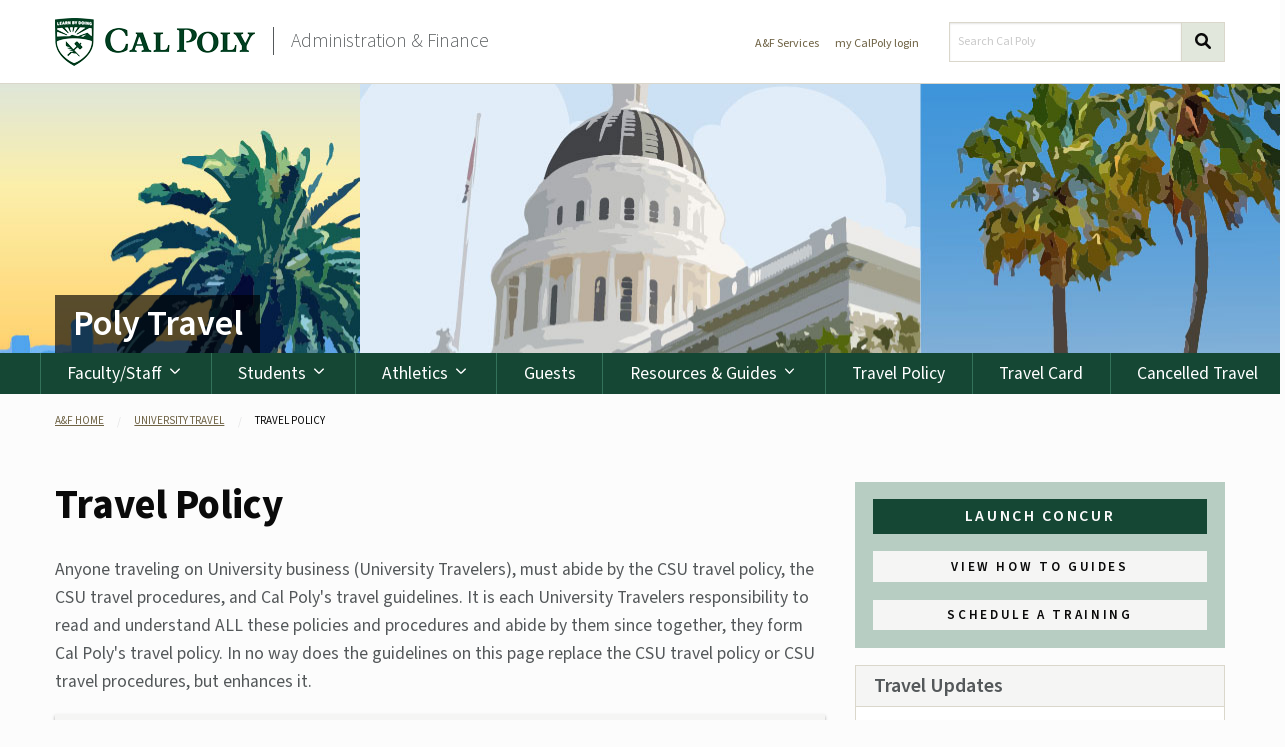

--- FILE ---
content_type: text/html; charset=UTF-8
request_url: https://afd.calpoly.edu/travel/policy/
body_size: 17275
content:
<!DOCTYPE html>
<html class="no-js" lang="en" dir="ltr">

<head>
	<!--
Cal Poly Web Template v2.0.0
Code maintained by
Information Technology Services
California Polytechnic State University
San Luis Obispo, CA 93407
-->
	<meta charset="UTF-8">
	<meta http-equiv="X-UA-Compatible" content="IE=Edge">
	<meta name="viewport" content="width=device-width, initial-scale=1.0"/> 

	<title>Travel Policy - University Travel - Cal Poly</title>

	<meta http-equiv="content-language" content="en" />
	<meta name="language" content="en" />
	<meta name="msapplication-config" content="none" />

	<meta name="codebase" content="AFD-2.0" />


	<meta name="Description" content="As stewards of the University resources, we provide high quality, efficient support and planning services as an integral part of the campus community in support of student learning." />
	<meta name="Keywords" content="Cal Poly, Administration, AFD, Finance, Police, Budget, Facilities, Fiscal, HR, Risk, Technology, Corporation" />
	<link rel="stylesheet" href="https://use.typekit.net/asw2aly.css">
	<link rel="stylesheet" href="/framework/css/app.css">
	<link rel="stylesheet" href="/framework/fontawesome/v6/css/all.min.css">
	<link rel="stylesheet" href="/framework/fontawesome/v6/css/v4-shims.css">


		<!-- Google Analytics -->
	<script>
	(function(i, s, o, g, r, a, m) {
		i['GoogleAnalyticsObject'] = r;
		i[r] = i[r] || function() {
			(i[r].q = i[r].q || []).push(arguments)
		}, i[r].l = 1 * new Date();
		a = s.createElement(o),
			m = s.getElementsByTagName(o)[0];
		a.async = 1;
		a.src = g;
		m.parentNode.insertBefore(a, m)
	})(window, document, 'script', 'https://www.google-analytics.com/analytics.js', 'ga');

	ga('create', 'UA-102181678-1', 'auto', 'CP');
	ga('create', 'UA-31323973-1', 'auto', 'AFD');
	ga('require', 'linkid', 'linkid.js');
	ga('CP.send', 'pageview');
	ga('AFD.send', 'pageview');
	</script>
	<!-- End Google Analytics -->

	<!-- Google Tag Manager 1 -->
	<script>
	(function(w, d, s, l, i) {
		w[l] = w[l] || [];
		w[l].push({
			'gtm.start': new Date().getTime(),
			event: 'gtm.js'
		});
		var f = d.getElementsByTagName(s)[0],
			j = d.createElement(s),
			dl = l != 'dataLayer' ? '&l=' + l : '';
		j.async = true;
		j.src =
			'https://www.googletagmanager.com/gtm.js?id=' + i + dl;
		f.parentNode.insertBefore(j, f);
	})(window, document, 'script', 'dataLayer1', 'GTM-P4F3XD3');
	</script>
	<!-- End Google Tag Manager 1 -->

	<!-- Google Tag Manager 2 marketing -->
	<script>
	(function(w, d, s, l, i) {
		w[l] = w[l] || [];
		w[l].push({
			'gtm.start': new Date().getTime(),
			event: 'gtm.js'
		});
		var f = d.getElementsByTagName(s)[0],
			j = d.createElement(s),
			dl = l != 'dataLayer' ? '&l=' + l : '';
		j.async = true;
		j.src =
			'https://www.googletagmanager.com/gtm.js?id=' + i + dl;
		f.parentNode.insertBefore(j, f);
	})(window, document, 'script', 'dataLayer2', 'GTM-TKZNRR2');
	</script>
	<!-- End Google Tag Manager 2 marketing -->

	
	<!-- Hotjar Tracking Code for https://afd.calpoly.edu/ -->
	<script>
	(function(h, o, t, j, a, r) {
		h.hj = h.hj || function() {
			(h.hj.q = h.hj.q || []).push(arguments)
		};
		h._hjSettings = {
			hjid: 1763767,
			hjsv: 6
		};
		a = o.getElementsByTagName('head')[0];
		r = o.createElement('script');
		r.async = 1;
		r.src = t + h._hjSettings.hjid + j + h._hjSettings.hjsv;
		a.appendChild(r);
	})(window, document, 'https://static.hotjar.com/c/hotjar-', '.js?sv=');
	</script>

	<link rel="apple-touch-icon" sizes="180x180" href="/images/favicon/apple-touch-icon.png">
	<link rel="icon" type="image/png" sizes="32x32" href="/images/favicon/favicon-32x32.png">
	<link rel="icon" type="image/png" sizes="16x16" href="/images/favicon/favicon-16x16.png">
	<link rel="mask-icon" href="/images/favicon/safari-pinned-tab.svg" color="#154734">
	<meta name="msapplication-TileColor" content="#da532c">
	<meta name="theme-color" content="#ffffff">
</head>

<body class="subsite_travel page_default">
	<!-- Start Facebook -->
	<div id="fb-root"></div>
	<script>
	(function(d, s, id) {
		var js, fjs = d.getElementsByTagName(s)[0];
		if (d.getElementById(id)) return;
		js = d.createElement(s);
		js.id = id;
		js.src = "//connect.facebook.net/en_US/sdk.js#xfbml=1&version=v2.8&appId=131592030268312";
		fjs.parentNode.insertBefore(js, fjs);
	}(document, 'script', 'facebook-jssdk'));
	</script>
	<!-- End Facebook -->
	<!-- Google Tag Manager (noscript) -->
	<noscript><iframe src="https://www.googletagmanager.com/ns.html?id=GTM-P4F3XD3" height="0" width="0" style="display:none;visibility:hidden"></iframe></noscript>
	<!-- End Google Tag Manager (noscript) -->
	<!-- Google Tag Manager (noscript) Marketing -->
	<noscript><iframe src="https://www.googletagmanager.com/ns.html?id=GTM-TKZNRR2" height="0" width="0" style="display:none;visibility:hidden"></iframe></noscript>
	<!-- End Google Tag Manager (noscript) -->
	<header>
		<!-- <section class="sitewide-banner" data-closable>
  			<button class="close-button" data-close>&times;</button>
			<div class="row align-middle">
				<div class="column small-12 medium-7 ">
					<h3>Coronavirus Information from Administration & Finance</h3>
				</div>
				<div class="column small-12 medium-3 medium-offset-2">
					<a href="/coronavirus/" class="button expanded small">Learn More</a>
				</div>
			</div>
		</section> -->
		<section class="cp_header">
			<a href="#content" class="skip">Skip to content</a>
			<div class="row align-middle align-justify">
				<div class="columns flex-container">
					<a href="http://www.calpoly.edu/" class="logo">
						<img srcset="/framework/images/calpoly-logo-1x.png,
						             /framework/images/calpoly-logo-2x.png 2x" src="/framework/images/calpoly-logo-1x.png" alt="Cal Poly Logo and Shield">
					</a>
					<h2 id="sitename" class="sitename align-self-middle"><a href="/">Administration &amp; Finance</a></h2>

				</div>
				<div class="flex-container" data-responsive-toggle="subsite-menu" data-hide-for="medium" style="margin-right:1rem;">
					<a class="" type="button" data-toggle><span class="show-for-sr">menu</span><i class="fas fa-bars"></i></a>
					<!-- <button class="menu-icon" type="button" data-toggle><span class="show-for-sr">menu</span></button> -->
				</div>
				<div class="columns search small-12 medium-5">
					<div class="row align-middle align-right">
						<div class="shrink column cp-menu small-order-2 medium-order-1">
							<a href="/services">A&amp;F Services</a>&nbsp;&nbsp;&nbsp;&nbsp;<a href="https://myportal.calpoly.edu">my CalPoly login</a>
						</div>
						<div class="column small-order-1 medium-order-2">
							<form method="get" title="Search Form" action="https://www.calpoly.edu/search/?q=">
								<div class="input-group">
									<input class="input-group-field" type="text" placeholder="Search Cal Poly" title="Search Cal Poly" name="q">
									<div class="input-group-button">
										<button class="button" type="submit" name="btnG">
											<!-- Screen readers will see "Search" -->
											<span class="show-for-sr">Search</span>
											<!-- Visual users will see the mag glass, but not the "Search" text -->
											<span aria-hidden="true"><i class="fa fa-search"></i></span>
										</button>
									</div>
								</div>
							</form>
						</div>
					</div>
				</div>
			</div>
		</section>
						<section class="hero">
			<div class="row">
				<div class="large-12 column">
					<h3>
						<div class="mobile-nav-action" data-responsive-toggle="subsite-menu" data-hide-for="medium">
							<button class="menu-icon" type="button" data-toggle><span class="show-for-sr">menu</span></button>
						</div>
						<a href="/travel/">Poly Travel</a>
					</h3>
				</div>
			</div>
		</section>
					</header>
		<section class="site-nav">
		<div class="row collapse" id="subsite-menu">
			<div class="column">
				<ul class="vertical medium-horizontal dropdown menu" data-dropdown-menu>
					<li><a href="/travel/faculty-staff/">Faculty/Staff&nbsp;&nbsp;<i class="fa-2xs fa-solid fa-chevron-down"></i></a>
						<ul class="menu">
							<li><a href="/travel/faculty-staff/#staff-process">Traveling Solo</a></li>
							<li><a href="/travel/faculty-staff/#staff-process">Traveling w/ Other Employees</a></li>
							<li><a href="/travel/faculty-staff/#staff-student-process">Traveling w/ Students</a></li>
						</ul>
					</li>
					<li><a href="/travel/students/">Students&nbsp;&nbsp;<i class="fa-2xs fa-solid fa-chevron-down"></i></a>
						<ul class="menu">
							<li><a href="/travel/students/#student-solo">Traveling Solo</a></li>
							<li><a href="/travel/students/#students-staff">Traveling w/ Cal Poly Employees</a></li>
							<!-- <li><a href="/travel/students/#students-students">Traveling w/ Other Students</a></li> -->
						</ul>
					</li>
					<li><a href="/travel/athletics/">Athletics&nbsp;&nbsp;<i class="fa-2xs fa-solid fa-chevron-down"></i></a>
						<ul class="menu">
							<li><a href="/travel/athletics/#athlete-solo">Traveling Solo</a></li>
							<li><a href="/travel/athletics/#athlete-team">Traveling w/ Team</a></li>
							<li><a href="/travel/students/#students-students">Local Team Activities/Hospitality</a></li>
						</ul>
					</li>
					<li><a href="/travel/guest/">Guests</a></li>
					<li><a href="/travel/resources/">Resources & Guides&nbsp;&nbsp;<i class="fa-2xs fa-solid fa-chevron-down"></i></a>
						<ul class="menu">
							<li><a href="/travel/resources/what-is-concur">What is Concur</a></li>
							<li><a href="/travel/resources/request">Travel Request</a></li>
							<li><a href="/travel/resources/book">Book Travel</a></li>
							<li><a href="/travel/resources/expense">Expense Report</a></li>
							<li><a href="/travel/resources/reimbursement">Reimbursement</a></li>
							<li><a href="/travel/resources/reporting">Reporting</a></li>
							<li><a href="/travel/resources/approvers">Approvers</a></li>
							<li><a href="/travel/resources/know-before-you-go">Know Before You Go</a></li>
							<li><a href="/travel/resources/forms">All Travel Forms</a></li>
						</ul>
					</li>
					<!-- <li><a href="/travel/request/">Travel Request</a></li>
					<li><a href="/travel/book-travel/">Book Travel</a></li>
					<li><a href="/travel/expense-report/">Expense Report & Reimbursement</a></li> -->
					<li><a href="/travel/policy/">Travel Policy</a></li>
					<li><a href="/travel/request-travel-card">Travel Card</a></li>
					<li><a href="/travel/cancelled-travel">Cancelled Travel</a></li>
				</ul>
			</div>
		</div>
	</section>


	<section class="bread">
<div class="row">
<div class="columns">
<ul class="breadcrumbs">
<li><a href="/">A&amp;F Home</a></li>
<li><a href="/travel/">University Travel</a></li>
<li><span class="show-for-sr">Current: </span>Travel Policy</li>
</ul>
</div>
</div>
</section>
 <div class="row align-justify">
    <div class="small-12 medium-8 columns" id="content">
        <a name="topH1"></a>
        <!--BEGIN MAIN CONTENT AREA-->
        <h1>Travel Policy</h1>
        <p>Anyone traveling on University business (University Travelers), must abide by the CSU travel policy, the CSU travel procedures, and Cal Poly's travel guidelines. It is each University Travelers responsibility to read and understand ALL these policies and procedures and abide by them since together, they form Cal Poly's travel policy. In no way does the guidelines on this page replace the CSU travel policy or CSU travel procedures, but enhances it.</p>
        <div class="row">
            <div class="column">
                <div class="card">
                    <h2 class="card-title"><a href="https://calstate.policystat.com/policy/6965303/latest/#autoid-zd9p6">Cal State Policy & Procedure</a></h2>
                </div>
            </div>
            <!-- <div class="column">
					<div class="card">
						<h2 class="card-title"><a href="http://www.calstate.edu/ICSUAM/documents/Travel_Procedures-1-19-18.pdf">CSU Travel Procedure</a></h2>
					</div>
				</div> -->
        </div>
        <h3 class="callout-head">Campus-wide Travel Audit</h3>
        <p class="callout"><strong>NOTE:</strong> It is recommended to review this page each time before you travel since Cal Poly will be rolling out a new travel program in 2019. This will ensure you are up to date on Cal Poly's travel guidelines.</p>
        <section id="guidelines">
            <div class="card">
                <h2 class="card-title">Cal Poly Guidelines</h2>
                <ul class="card-foot">
                    <li><a href="/travel/policy/#air">Air</a></li>
                    <li><a href="/travel/policy/#automobile">Automobiles</a></li>
                    <li><a href="/travel/policy/#cash-advance">Cash Advances</a></li>
                    <li><a href="/travel/policy/#claim-expense">Claim Expenses</a></li>
                    <li><a href="/travel/policy/#expense-reports">Expense Reports</a></li>
                    <li><a href="/travel/policy/#group">Group Travel</a></li>
                    <li><a href="/travel/policy/#guest">Guest Travel</a></li>
                    <li><a href="/travel/policy/#hospitality">Hospitality</a></li>
                    <li><a href="/travel/policy/#international">International Travel</a></li>
                    <li><a href="/travel/policy/#less24">Less than 24 Hours</a></li>
                    <li><a href="/travel/policy/#lodging">Lodging</a></li>
                    <li><a href="/travel/policy/#meals">Meals and Incidentals</a></li>
                    <li><a href="/travel/policy/#receipt">Missing Receipt Form</a></li>
                    <li><a href="/travel/policy/#personal">Personal Travel</a></li>
                    <li><a href="/travel/policy/#authorization">Request Authorization</a></li>
                    <li><a href="/travel/policy/#insurance">Travel Insurance</a></li>
                    <li><a href="/travel/policy/#packages">Travel Packages</a></li>
                    <li><a href="/travel/policy/#other">Other Expense Types</a></li>
                </ul>
            </div>
            <article id="authorization">
                <h3>REQUEST AUTHORIZATION FOR TRAVEL</h3>
                <p>Before committing any funds for university travel, including conference fees, etc. all University Travelers must receive authorization to travel. To receive approval, the University Traveler must:</p>
                <ul>
                    <li>Request authorization via Concur Request or a Travel Pre-Authorization form or “1A form” - for students only </li>
                    <li>Clearly identify the University Traveler (name) and traveler type (student, faculty or staff, guest, partner or other non-employee) </li>
                    <li>Sign the "Certification of Minimum Liability Insurance" section in the form if a private vehicle will be used</li>
                    <li>Include documentation such as itineraries, conference agendas, invitations, etc. to help explain the purpose of the travel</li>
                    <li>Include a business justification for the trip that answers... who? what? when? where? why? and how? in the Comments section of the Header</li>
                    <li>Provide a budget breaking down travel expenses (air, car, hotel, conference fees, meals, rental car fuel, etc.)</li>
                    <li>Include a Cash Advance request, if needed, see below</li>
                    <li>Get proper signatures for international travel, see below.</li>
                </ul>
                <p class="backtotop"><a href="#guidelines">Back to top</a></p>
            </article>
            <article id="cash-advance">
                <h3>CASH ADVANCES</h3>
                <p>Cal Poly provides multiple payment solutions for the University including the Concur Travel card, a university liability credit card, for faculty and staff, therefore cash advances are limited to the following situations….</p>
                <ul>
                    <li>Travel to remote locations where payment cards are not commonly accepted</li>
                    <li>Group and student travel requiring cash for incidental expenses (E.g. meals, shuttles, taxis, tips, etc). Group travel is defined as a group leader, usually a faculty, paying on behalf of students.</li>
                    <li>Other instances as authorized by Travel Manager and traveler's Approving Official</li>
                </ul>
                <p> Since university liability credit cards are not issued to students. Departments should pay on behalf of students whenever possible, to limit cash advances for incidental expenses (see above). </p>
                <p>Cash Advances may only be given to faculty, staff or students. </p>
                <p>Cash Advances must be requested and approved by approving official in advance of the travel dates. Advances are paid via EFT only, to faculty and staff and via check to students. Students are responsible for picking up their check (with proper ID) at the Cashier's office in the Administration building.”</p>
                <p class="backtotop"><a href="#guidelines">Back to top</a></p>
            </article>
            <article id="packages">
                <h3>BUNDLED TRAVEL PACKAGES</h3>
                <p>Travel packages purchased from internet vendors typically do not itemize expenses. Therefore, no business-related travel should be booked through such vendors unless the traveler has confirmed that each aspect of the package will be separately itemized (e.g. itemized hotel charges, airfare, etc.) to assure appropriate documentation for reimbursement. Traveler must show cost savings when purchasing bundle travel package.</p>
                <p class="backtotop"><a href="#guidelines">Back to top</a></p>
            </article>
            <article id="international">
                <h3>INTERNATIONAL TRAVEL</h3>
                <p><strong>Due to the higher risk associated with international travel, additional approvals are required. To ensure timely processing, a complete Concur International Travel Request must be submitted at least 60 days prior to the planned departure date.</strong></p>
                <ul>
                <li>Faculty and Staff Travel: Submit the International Travel Request through Concur. If traveling with students, start with the <a href="https://abroad.calpoly.edu/index.cfm?FuseAction=Abroad.ViewLink&Link_ID=719F668E-5056-BA1F-7190B57762AAA2E6">International Center</a>.</li>
                <li>Student Travel (group or individual): Start with the <a href="https://abroad.calpoly.edu/index.cfm?FuseAction=Abroad.ViewLink&Link_ID=719F668E-5056-BA1F-7190B57762AAA2E6">International Center</a>. You will be prompted to use a 1A form as part of your request for international travel. 
</ul>
                <p>Requests submitted fewer than 60 days before travel (i.e., 59 days or less) are not guaranteed approval. Retroactive requests may only be approved under exceptional circumstances.</p>
                <p><strong> Important:</strong> An approved International Travel Request is required before booking any travel.</p>
                <p><a href="https://adobesign.calpoly.edu/PowerForm/3AAABLblqZhB2I-eKAOokUhTy4N2UX3F-hN_pdtAqlA5S5hp7t-whMBZXv4XoKvcn4EFsiVBZU8lnjSnq25wmrAVlLCQWOMqW/">FTIP Insurance Application Powerform</a></p>
                <p class="backtotop"><a href="#guidelines">Back to top</a></p>
            </article>
            <article id="less24">
                <h3>TRAVEL LESS THAN 24 HOURS</h3>
                <p>Meals and incidental expenses are not reimbursed by the University when the start time and end time of a trip are within 24 hours of each other (for benefit beyond a doubt, the entire trip is less than 24 hours), unless an overnight stay is included and supported by a lodging receipt. In the event a lodging receipt cannot be provided (e.g. the traveler lodged with a friend or relative, stayed overnight at the airport, or took alternative transportation that required the traveler to be away overnight), a statement explaining the lack of lodging receipt must be submitted along with the travel expense.</p>
                <p>An exception to the overnight stay requirement may be granted by the approving authority. In this case, the amount of breakfast and/or dinner and incidentals reimbursed by the University are taxable, therefore the amount will be reported to Payroll and included in Box 1 of the employee's W‐2 form. </p>
                <p><strong>Under no circumstances will expenses for lunch be reimbursed for travel of less than 24 hours.</strong></p>
                <p class="backtotop"><a href="#guidelines">Back to top</a></p>
            </article>
            <article id="lodging">
                <h3>LODGING</h3>
                <p>Traveler will be reimbursed for actual lodging expenses and a receipt is required. Any published amounts referenced as per diem are considered a do not exceed amount by Cal Poly. </p>
                <p>Lodging is the only expense you may share with another individual traveler. If you share lodging with another University Traveler, only one traveler need expense the cost of the shared hotel room.</p>
                <p>The cost of shared lodging must follow as such:</p>
                <p>When sharing a hotel room, it shall not exceed the nightly hotel allowance</p>
                <p>When sharing an entire apartment or house (e.g. AirBnB) the entire rental cost, including all fees (service, cleaning, non-taxes, etc.) shall not exceed the nightly hotel allowance multiplied by the number of University Travelers. For further clarity, see the below calculation to determine the reimbursable amount:</p>
                <div class="row">
                    <div class="column">Number of Nights</div>
                    <div class="column shrink">X</div>
                    <div class="column">Number of People</div>
                    <div class="column shrink">X</div>
                    <div class="column">Nightly Allowance per Person ($)</div>
                    <div class="column shrink">=</div>
                    <div class="column">Reimbursable Amount ($)</div>
                </div>
                <br>
                <p>In-state hotels may provide a tax discount or waive taxes for University Travelers. The hotel needs an approved <a href="https://www.documents.dgs.ca.gov/dgs/fmc/pdf/std236.pdf">Tax Waiver Fee form</a> as proof of traveling on University business. Waving of such fees is at the hotel's discretion.</p>
                <p>The International lodging nightly amounts are determined by the <a href="http://aoprals.state.gov/web920/per_diem.asp">US Office of Allowances</a>. For lodging nightly allowance, select the appropriate location and see the Maximum Lodging Rate column. When expensing, actual expenses require receipts, per diem do not require receipts.</p>
                <p>Cash advances are not allowed, please see Cash Advance sections for details.</p>
                <p class="backtotop"><a href="#guidelines">Back to top</a></p>
            </article>
            <article id="automobile">
                <h3>AUTOMOBILES</h3>
                <p>All travelers must confirm they followed <a href="https://afd.calpoly.edu/ehs/driversafety">Driver Safety program</a> when submitting their travel claim/Expense Report. It is the traveler's responsibility (and their department) to adhere to this program.</p>
                <h4>Car Rental</h4>
                <p>Enterprise and National are the CSU's preferred rental car vendors, and insurance coverage is included only when rentals are <strong>booked under Cal Poly’s contract. To ensure your rental qualifies, it is strongly recommended to book through Concur, which automatically applies the university’s contract terms.</strong></p> 
                <p>Rentals booked outside of Concur may not be covered by the university in the event of an accident, as insurance cannot be applied retroactively.</p>
                <p>When renting from Enterprise or National for domestic travel, do not purchase additional car insurance. Insurance is already included through the university’s contract, and supplemental coverage is not permitted, nor reimbursable.</p>
                <p>For more information regarding Auto Liability insurance please visit the <a href="/risk-management/insurance/#auto-liability">Campus Insurance Programs website</a>. </p>
                <p>When to purchase insurance and what type of coverage (Car rental only):</p>
                <table>
                    <thead>
                        <tr>
                            <th rowspan="2">CAR RENTAL COMPANY</th>
                            <th rowspan="2">CAL POLY CONTRACT</th>
                            <th colspan="2">DOMESTIC TRAVEL</th>
                            <th colspan="2">INTERNATIONAL TRAVEL</th>
                        </tr>
                        <tr>
                            <!-- <th>INSURANCE</th> -->
                            <th>Physical Damage Insurance</th>
                            <th>Liability Insurance</th>
                            <th>Physical Damage Insurance</th>
                            <th>Liability Insurance</th>
                        </tr>
                    </thead>
                    <tbody>
                        <tr>
                            <td><strong>Enterprise</strong></td>
                            <td>Contract</td>
                            <td><strong>NO</strong></td>
                            <td><strong>NO</strong></td>
                            <td><strong>YES</strong></td>
                            <td><strong>YES</strong></td>
                        </tr>
                        <tr>
                            <td><strong>National</strong></td>    
                            <td>Contract</td>
                            <td><strong>NO</strong></td>
                            <td><strong>NO</strong></td>
                            <td><strong>YES</strong></td>
                            <td><strong>YES</strong></td>
                        </tr>
                        <tr>
                            <td>All others</td>
                            <td>No Contract</td>
                            <td>YES</td>
                            <td>NO</td>
                            <td>YES</td>
                            <td>YES</td>
                        </tr>
                    </tbody>
                </table>
                <p>Rental of 15 passenger vans is prohibited by Cal Poly.</p>
                <h3>Personal Vehicle Usage</h2>
                    <p>Employees may use their personal vehicle for Cal Poly business under the following conditions:</p>
                    <ul>
                     
                    <li>Cost-Effective or Logical Alternative. Personal vehicle use is permitted when it is more economical or practical than renting a car or using other ground transportation. Justification must be provided in the comments section of the travel request or expense report.</li>
                    <li>Alternative to Air Travel. Driving a personal vehicle instead of flying is only allowed if it is more economical or if other transportation options are unavailable. A cost comparison is recommended in all cases and is required for travel distances of 250 miles or more from Cal Poly.</li>
                    <li>Necessary for University Business. When using a personal vehicle is deemed necessary and is the most appropriate option for university business, the employee must:</li>   
                    <ul>
                        <li>Comply with all state and local laws and university policies.</li>
                        <li>Possess a valid driver’s license.</li>
                        <li>Maintain adequate liability and physical damage insurance.</li>
                        <li>Use a vehicle that is safe, in good mechanical condition, and equipped with functioning seat belts.</li>
                        <li>Obtain authorization through the Driver Safety program before driving a personal vehicle for business purposes.</li>
                </ul>
</ul>
                    <p>Liability and Insurance Coverage</p>
<ul>                   
                    <li>The driver’s personal auto liability insurance is primary when using a personal vehicle for university business.</li>
                    <li>Cal Poly’s auto liability coverage is secondary and may only apply after the personal policy limits are exhausted.</li>
                    <li>Physical damage to personal vehicles is not covered by Cal Poly, regardless of fault.</li>
                    <li>In the event of an accident, employees must notify their Manager and Risk Management within 24 hours.</li>
</ul>

                    <p>Mileage Reimbursement</p>
<ul>                <li>Mileage is reimbursed at the approved mileage rate, which includes all vehicle-related expenses (e.g., fuel, oil, maintenance, insurance, depreciation, etc.).</li>
                    <li>Reimbursement is not allowed for commuting between the employee’s home and their Cal Poly office</li>
</ul>    
                    <p> Mileage must be calculated using Concur’s Google Maps feature to be eligible for reimbursement.</p>

                    <p class="backtotop"><a href="#guidelines">Back to top</a></p>
            </article>
            <article id="air">
                <h3>AIR</h3>
                <p>Concur may be used to book and pay for employee business travel only, travel insurance is not allowable. The airfare receipt must include the itinerary and payment method.</p>
                <p class="backtotop"><a href="#guidelines">Back to top</a></p>
            </article>
            <article id="personal">
                <h3>PERSONAL TRAVEL</h3>
                <p>While traveling on University business, travelers may add extra days of personal travel. The University does not cover costs for personal travel, therefore…</p>
                <h4>Lodging</h4>
                <p>University Traveler must pay with your own personal credit card for the days on personal travel. You may only use University payment methods, such direct bill or travel credit card for University expenses.</p>
                <h4>Automobile</h4>
                <p>University Traveler is encouraged to turn in any rentals upon completion of University Travel since university insurance is only applicable for business travel, not personal travel. Traveler should rent their own automobile on their own personal credit card and insurance to ensure proper coverage for personal travel.</p>
                <h4>Air</h4>
                <p>University Traveler may extend their airfare dates to include personal travel as long as traveler documents the cost of airfare for University Travel only (e.g. to conference and back) at time of booking, since this will be the reimbursement amount. Proper documentation includes a screenshot of air fare for University Travel, at time of booking, which must include university travel start date and end date, destination(s) and price. Any additional costs above reimbursement amount for personal travel is the traveler's responsibility and will have to pay the University back.</p>
                <p class="backtotop"><a href="#guidelines">Back to top</a></p>
            </article>
            <article id="meals">
                <h3>MEALS AND INCIDENTALS</h3>
                <h4>Domestic</h4>
                <p>Domestic meals and incidentals are combined and a per diem based on federal rates. This daily per diem ranges from $68 - $92 based on the location of travel. Per diems do not require receipts.</p>
                <p>Only 75% of per diem will be given for the first and last day of travel.</p>
                <p>Traveler must claim all meals provided to them. Per Diem will be reduced based on meal type and number of meals provided.</p>
                <p>Employee individual travel daily per diem for domestic meals ranges from $68 - $92 based on the location of travel. The daily per diem is determined by the <a href="https://www.gsa.gov/travel/plan-book/per-diem-rates">U.S. General Services Administration (GSA).</a></p>
                <p>Non-employee travel daily per diem is a flat rate of $68, regardless of location.</p>
                <h4>International</h4>
                <p>The daily meal allowance for international travel is determined by the <a href="http://aoprals.state.gov/web920/per_diem.asp">US Office of Allowances</a>. For meals and incidental daily allowance (1 rate), select the appropriate location and see the M & IE Rate column. When expensing, actual expenses require receipts, per diems do not require receipts.</p>
                <p>Cash advances are not allowed, please see Cash Advance sections for details.</p>
                <p class="backtotop"><a href="#guidelines">Back to top</a></p>
            </article>
            <article id="hospitality">
                <h3>HOSPITALITY</h3>
                <p>Hospitality, hosting a guest or group of guests, is acceptable while traveling on University business. Travelers must follow the <a href="/procure-to-pay/how-to-pay/hospitality-policy">Hospitality Policy</a> when doing so.</p>
                <p>The hospitality meal will reduce the traveler's daily meal & incidental per diem.
                <p>Expense reports with hospitality only do not require a Request.
                <p class="backtotop"><a href="#guidelines">Back to top</a></p>
            </article>
            <article id="claim-expense">
                <h3>CLAIM TRAVEL EXPENSES</h3>
                <p>Travel expenses shall be claimed via a Travel Expense Report (replacing Travel Claim forms). Expense Reports must...</p>
                <ul>
                    <li>Be submitted by the person who incurred the expense, which must be the traveler. See CSU Travel Procedures</li>
                    <li>Be submitted within <strong><u>sixty (60) days</u></strong> upon the return of your travel, therefore from the last day of your trip.</li>
                    <li>Be accompanied by an approved travel Request</li>
                    <li>Attach documentation such as itineraries, conference agendas, invitations, etc. to help explain the purpose of the travel</li>
                    <li>Include a business justification for the trip that answers... who? what? when? where? why? and how? in the Comments section of the Header</li>
                    <li>Include itemized receipt for all required transactions, see Travel Expense Documentation Requirements section. </li>
                    <li>Clearly identify personal expenses, if any, that may have been charged to a university charge account or credit card. Traveler is responsible for all personal expenses/ charges</li>
                    <li>Claim actual costs incurred. Only International travel allows per diem for lodging and meals and incidentals based on the <a href="http://aoprals.state.gov/web920/per_diem.asp">US Office of Allowances. Starting January 1, 2024: Domestic travel allows per diem for meals and incidentals, also based on the <a href="http://aoprals.state.gov/web920/per_diem.asp"> US Office of Allowances.</a>.</li>
                    <li>Clearly identify any cash advances given to traveler</li>
                    <li>Follow <a href="">Hospitality policy</a>, if hospitality is included in trip</li>
                </ul>
                <p class="backtotop"><a href="#guidelines">Back to top</a></p>
            </article>
            <article id="expense-reports">
                <h3>TRAVEL EXPENSE DOCUMENTATION REQUIREMENTS</h3>
                <p>Travel Expense Reports require the proper documentation to back up the expenses incurred while traveling on University business. The proper documentation, such as a receipt must:</p>
                <ul>
                    <li>Include documentation such as itineraries, conference agendas, invitations, etc. to help explain the purpose of the travel</li>
                    <li>Include a business justification for the trip that answers... who? what? when? where? why? and how? in the Comments section of the Header</li>
                    <li>Include transaction itemization for both domestic and international travel; including receipts listing what was purchased -vs- credit card receipt with total only. Receipts are not required for meals and incidentals covered by per diems.</li>
                    <li>Be provided for individual travel expenses over $75.00 to obtain reimbursement; a <a href="/travel/docs/lost-receipt-form.xlsx">Lost Receipt Form</a> (and any additional proof, such as a credit card bill) must be submitted if a receipt is not available. <strong>Amounts not supported by a receipt or a Lost Receipt Form will be reported to the I.R.S. as income.</strong></li>
                </ul>
                <p class="backtotop"><a href="#guidelines">Back to top</a></p>
            </article>
            <article id="receipt">
                <h3>Missing Receipt Form</h3>
                <p>Can be used for missing receipts of $75 or more. Cannot be used for airfare, car rental, hotel, or Hospitality expenses. Receipts are required for these expenses.</p>
                <p><a href="/travel/concur/docs/4-traveler/4-expense-report/expense-report-missing-receipt-form.pdf">Learn how</a> </p>
                <p class="backtotop"><a href="#guidelines">Back to top</a></p>
            </article>
            <article id="group">
                <h3>Group Travel</h3>
                <p>Defined as traveling with and paying on behalf of others (students or guests).</p>
                <h4>Group travel expense types:</h4>
                <ul>
                    <li>Other Accommodations (Group Only)- used when purchasing multiple hotel rooms or other lodging for group travel.</li>
                    <li>Team/Group Meals - to be used for Team/Group meals only. When paying on behalf of other employee travelers or guests, use HOSPITALITY expense type.</li>
                    <li>Entry Fee - used for team/group entry fee.</p>
                    </li>
                </ul>
                <p><a href="/travel/book-travel/group">Learn more about group travel</a></p>
                <p class="backtotop"><a href="#guidelines">Back to top</a></p>
            </article>
            <article id="guest">
                <h3>Guest Travel</h3>
                <p>Guests can include, but are not limited to: recruitments, donors, and/or volunteers.</p>
                <p>Guests are not vendors (third party entities or individuals providing services in exchange for payment) including independent contractors and guest lecturers.</p>
                <ul>
                    <li>A request is not required for guest travel</li>
                    <li>Guest travel must follow the travel and/or hospitality policies</li>
                    <li>Only 1 expense report may be submitted per guest trip <ul>
                            <li>All expenses related to a trip should be on one expense report, therefore do not submit until all expenses are claimed. Multiple expense reports are not allowed for the same guest trip</li>
                        </ul>
                    </li>
                    <li>Summary of limits - for your convenience, below is a summary of limits of allowable guest expenses, this does not replace reviewing and understanding the policy.</li>
                </ul>
                <table>
                    <thead>
                        <tr>
                            <td>Flights</td>
                            <td>Hotel</td>
                            <td>Car Rental - reimbursement only</td>
                            <td>Gas</td>
                            <td>Mileage</td>
                            <td>Meals and Incidentals</td>
                        </tr>
                    </thead>
                    <tbody>
                        <tr>
                            <td valign="top">Economy Class Only (not "Economy Plus" on United Airlines or the like), upgrades are not allowed</td>
                            <td valign="top">$333 nightly rate for domestic</td>
                            <td valign="top">Intermediate size only</td>
                            <td valign="top">Gas only for car rental, not personal car (see mileage)</td>
                            <td valign="top">Publish rate on Cal Poly Travel Website, for personal car only</td>
                            <td valign="top">Only if approved by host prior to trip - limit up to $68/day, receipts required $75+.</td>
                        </tr>
                    </tbody>
                </table>
                <h4>Allowable Expenses</h4>
                <p>Allowable expense line items for guest travel, must follow appropriate policy:</p>
                <h4>Travel</h4>
                <p>The following expenses may be paid directly by the university on behalf of the guest or incurred by the guest and reimbursed by the university. These expenses must follow the Travel policy. </p>
                <ul>
                    <li>Hotel - a Concur Travel Card and credit card authorization form are required</li>
                    <li>Airfare</li>
                    <li>Car Rental - reimbursement only </li>
                    <li>Mileage</li>
                    <li>Parking</li>
                    <li>Meals and Incidentals</li>
                </ul>
                <p class="backtotop"><a href="#guidelines">Back to top</a></p>
            </article>
            <article id="insurance">
                <h3>TRAVEL INSURANCE</h3>
                <p>Travel Insurance for domestic travel is not allowed. Cal Poly will not pay for or reimburse travel insurance. See International Travel section for International travel insurance.</p>
                <ul>
                    <li>Cal Poly highly recommends booking travel through its travel management company. They gives us visibility to cancelled travel and allows us to manage our unused tickets, which lets the University better manage its travel spend.</li>
                </ul>
                <p class="backtotop"><a href="#guidelines">Back to top</a></p>
            </article>
            <article id="other">
                <h3>Other Expense Types</h3>
                <p>When using Other Expense type a detailed explanation including business justification is required. Receipts required for expenses $75+</p>
                <p class="backtotop"><a href="#guidelines">Back to top</a></p>
            </article>
        </section>
        <div class="callout">
            <p>Audit and Consulting Services (ACS) recently conducted a campus-wide audit on travel and hospitality. A detailed list of all the findings of the audit can be found at: </p><a href="/internal-audit/docs/acs-travel-hospitality-audit-report-20-01.pdf" class="button">View the Audit</a>.
        </div>
        <!--END MAIN CONTENT AREA: DO NOT EDIT BELOW-->
    </div>
    <div class="small-12 medium-4 large-4 columns"> <div class="callout coast-sage-bkgd no-border"><a href="http://ds.calstate.edu/?svc=concur&org=calpoly" class="button secondary expanded">Launch Concur</a><a href="/travel/resources/" class="button alternate small expanded no-border">View How To Guides</a><a href="/travel/training" class="button alternate small expanded no-border">Schedule a Training</a></div> <h3 class="callout-head">Travel Updates</h3>
        <div class="callout">
            <div class="sidebar-section">
                <h4 style="margin-bottom:0;">TRAVEL POLICY UPDATES</h4>
                <small><i class="far fa-arrow-right"></i> <a href="/travel/docs/2025-travel-policy-updates.pptx">2025 Travel Policy Updates</a></small><br><br>
                <h4 style="margin-bottom:0;">PER DIEM GUIDES</h4>
                <small><i class="far fa-arrow-right"></i> <a href="/travel/docs/domestic-meals-travel-allowance.pdf">Employee Per Diem</a></small><br>
                <small><i class="far fa-arrow-right"></i> <a href="/travel/docs/domestic-meal-non-employee-flat-per-diem.pdf">Non-employee Per Diem</a></small><br><br>
                <h4 style="margin-bottom:0;">REAL ID</h4>
                <p><small>A new form of identification will be required for air travel within the US starting May 7, 2025:<br><a href="https://www.dmv.ca.gov/portal/dmv/detail/realid"><i class="far fa-arrow-right"></i> Visit the DMV for more info</a></small></p>
                <a href="/travel/policy/#restricted-travel">
                    <h4 style="margin-bottom:0;">TRAVEL BANS</h4>
                </a>
                <p><small><a href="/travel/policy/#restricted-travel"><i class="far fa-arrow-right"></i> Travel bans have been lifted - Learn More</a></small></p>
                <table>
                    <caption>MILEAGE RATES 2026</caption>
                    <tbody>
                        <tr>
                            <td>Business</td>
                            <td>$0.725 per mile</td>
                        </tr>
                    </tbody>
                </table>
                <h4 style="margin-bottom:0;">Quarterly Newsletter</h4>
                <p>
                    <small>
                        <a href="/travel/docs/newsletter/spring-2025.pdf"><i class="far fa-arrow-right"></i> Spring 2025</a><br>
                        <a href="/travel/docs/newsletter/winter-2025.pdf"><i class="far fa-arrow-right"></i> Winter 2025</a><br>
                        <a href="/travel/docs/newsletter/fall-2024.pdf"><i class="far fa-arrow-right"></i> Summer/Fall 2024</a><br>
                    </small>
                </p>
                <h3>Service Status Dashboard</h3>
                <p>Up-to-the-minute service availability and performance information</p>
                <p><a href="https://open.concur.com/#/us" class="button alternate small">Launch Dashboard</a></p>
            </div>
        </div>  </div>
</div> <footer>
	<div class="row footer-foot ">
		<div class="column small-12 medium-expand">
			<div class="row">
				<div class="column small-12 footer-content">
					<div class="row">
						<div class="column show-for-medium medium-3 text-center align-self-top">
							<img src="/framework/images/calpoly-logo-vertical-rev-400.png" alt="" width="80%">
						</div>
						<div class="column small-12 medium-8">
							<h4>Poly Travel</h4>
							<p>1 Grand Ave, <a href="https://maps.calpoly.edu/place/bldg-001-0/">Building 1 Room 128</a>, San Luis Obispo, CA 93407</p>
							<div class="row">
								<div class="column small-expand">
									<ul class="no-bullet">
										<li><strong>Phone:</strong> 805-756-1717</li>
										<li><a href="mailto:polytravel@calpoly.edu">polytravel@calpoly.edu</a></li>
									</ul>
								</div>
								<div class="column small-expand">
									<h5>Hours</h5>
									<ul class="no-bullet">
										<li>Monday — Friday</li>
										<li>8:00 a.m. - 5:00 p.m.</li>
									</ul>
								</div>
							</div>		
						</div>
					</div>
				</div>
			</div>
			<div class="row align-bottom inside-cp">
				<div class="column small-12 align-self-bottom">
					<img src="/framework/images/logo-inside-calpoly.png" alt="Follow A&F at">
					<a href="https://www.instagram.com/insidecalpoly/">
						<span class="show-for-sr">Visit Instagram</span>
						<span aria-hidden="true"><i class="fab fa-instagram fa-lg"></i></span>
					</a>
					<a href="https://www.facebook.com/insidecalpoly/">
						<span class="show-for-sr">Visit Facebook</span>
						<span aria-hidden="true"><i class="fab fa-facebook fa-lg"></i></span>
					</a>
				</div>
			</div>
		</div>
		<div class="pop-links">
			<h5>Popular Links</h5>
			<ul class="no-bullet">
				<!-- <li><a href="/sbs/">Strategic Business Services</a></li> -->
				<li><a href="/cprm/procurement/">Procure to Pay</a></li>
				<li><a href="/vendor-info/">Doing Business with Cal Poly</a></li>
				<li><a href="/distribution/">Distribution</a></li>
				<li><a href="/student-mail/">Student Mail</a></li>
				<li><a href="/risk-management/">Risk Management</a></li>
				<li><a href="/clery/">Clery</a></li>
				<li><a href="https://policy.calpoly.edu">Campus Administrative Policies</a></li>
			</ul>
		</div>
	</div>
</footer>



	<footer class="cp-footer">
		<div class="row align-middle">
			<div class="column small-12 medium-2 small-text-center">
				<a href="http://www.calpoly.edu/">
					<img srcset="/framework/images/calpoly-logo-rev-1x.png,
						             /framework/images/calpoly-logo-rev-2x.png 2x" src="/framework/images/calpoly-logo-rev-1x.png" alt="Cal Poly Logo and Shield">


					<!-- <img id="logo" title="Go to Cal Poly Home" alt="Cal Poly logo" src="/framework/images/CP_logo_cmyk_rev.svg" width="100%" /> -->
				</a>
			</div>

			<div class="column small-12 medium-8 medium-offset-2">
				<p>
					&#169; <script>
					document.write(new Date().getFullYear())
					</script>
					California Polytechnic State University — San Luis Obispo, California 93407 — Phone: 805-756-1111
				</p>
			</div>
		</div>
		<div class="row">
			<div class="getPlugins column">
				<ul class="menu simple align-right">
					<li><a href="https://www.calpoly.edu/privacy/">Privacy Notice</a></li>
					<li><a href="https://accessibility.calpoly.edu/website-accessibility-statement">Web Accessibility Statement</a></li>
					<li><a href="https://crco.calpoly.edu/Notice_of_Non-Discrimination">Non-Discrimination</a></li>
				</ul>
			</div>
		</div>
	</footer><!-- END FOOTER -->


		<script src="/framework/js/jquery.min.js"></script>
	<script src="/framework/js/what-input.min.js"></script>
	<script src="/framework/js/foundation.min.js"></script>
	<script src="/framework/js/clipboard.min.js"></script>
	<script src="/framework/js/app.js"></script>
	<script defer src="/framework/fontawesome/v6/js/all.min.js"></script>
		<!-- 0 -->
<script type="text/javascript" src="/procure-to-pay/include/procure-to-pay.js"></script>
<!-- End 0 -->

</body>
<!-- InstanceEnd -->

</html>

--- FILE ---
content_type: application/javascript
request_url: https://afd.calpoly.edu/procure-to-pay/include/procure-to-pay.js
body_size: 1816
content:
function objectValues(obj) {
    var res = [];
    for (var i in obj) {
        if (obj.hasOwnProperty(i)) {
            res.push(obj[i]);
        }
    }
    return res;
}

Element.prototype.remove = function() {
    this.parentElement.removeChild(this);
}
NodeList.prototype.remove = HTMLCollection.prototype.remove = function() {
    for(var i = this.length - 1; i >= 0; i--) {
        if(this[i] && this[i].parentElement) {
            this[i].parentElement.removeChild(this[i]);
        }
    }
}

function initPage(json) {
    document.getElementById("first").onchange = function() {
        $.ajax({
            type: "POST",
            data: $("#upperCat-selectID option:selected").text(),
            success: function(data) {
                //console.log("Page Init");
                if (currPerson !== null) {
                    hideShow(currPerson);
                    currPerson=null;
                }
                if (document.getElementById("second") !== null) {
                    document.getElementById("second").remove();

                }
                var dept = $("#upperCat-selectID option:selected").text();
                var x = document.createElement("form");
                x.id = "second"
                x.method = "post"

                document.getElementById("sidebar-section sb-nav").appendChild(x);

                var select1 = document.createElement("select");
                select1.id = "deptSelect"
                x.appendChild(select1);
                var option = document.createElement("option");
                option.id = "-1";
                option.text = "Select your Category"
                select1.add(option);
                for (i = 0; i < Object.keys(json).length; i++) {
                    //console.log("Department" + dept);
                    if (objectValues(json[i])[0] === dept) {
                        //console.log("Found" + objectValues(json[i])[1])
                        var option = document.createElement("option");
                        option.id = objectValues(json[i])[1];
                        option.value = objectValues(json[i])[1];
                        option.text = objectValues(json[i])[1].replace("`","")
                        select1.add(option);
                    }
                }
                initSecond(json);
            }
        })
    };
}

var currPerson = null;

function procurementSpecialist()
{
    var loaded = false;
    if(loaded === false)
    {
        //console.log("Reading procurement specialists");
        var procurement_specialists = $.getJSON( "/framework/js/procurement_specialist.json", function() {
            var json = procurement_specialists.responseJSON;
        printProcDiv(json);
        var x = document.createElement("div");
        x.id = -1;
        document.body.appendChild(x);
        
        for(i = 0; i < json.length;i++)
        {
            var x = document.createElement("div");
            x.id=objectValues(json[i])[1]  + objectValues(json[i])[0];
            x.style="margin-left:5px;margin-bottom:5px";
            //console.log(objectValues(json[i]));
            x.innerHTML= "<p class='callout'>Your procurement specialist for " + objectValues(json[i])[1].replace("`","") + " is: <br> <strong>" + objectValues(json[i])[2] + "<br>" + objectValues(json[i])[3] + "<br><a href='mailto:" + objectValues(json[i])[4] + "'>" + objectValues(json[i])[4] + "</a>"  + "</strong></p>"
            + "<p class='callout'>Your payment technician for " + objectValues(json[i])[1].replace("`","") + " is: <br><strong>" + objectValues(json[i])[5] + "<br>" + objectValues(json[i])[6] + "<br><a href='mailto:" + objectValues(json[i])[7] + "'>" + objectValues(json[i])[7] + "</a>"  + "</strong></p>"
            ;
            x.style.display="none"
            document.getElementById("sidebar-section sb-nav2").appendChild(x);
        }
        })
    }
    loaded=true;
}

function initSecond(json) {
    document.getElementById("second").onchange = function() {
        $.ajax({
            type: "POST",
            data: $("#deptSelect option:selected").text(),
            success: function(data) {
                var personToHideShow = $("#deptSelect option:selected").val() + $("#first option:selected").val()
                if (currPerson !== null) {
                    hideShow(currPerson)
                }
                hideShow(personToHideShow)
                currPerson = personToHideShow;
            }
        })
    };
}

function printProcDiv(json) {
    var x = document.createElement("form");
    x.id = "first"
    x.name = "upperCat"
    x.method = "post"
    document.getElementById("sidebar-section sb-nav").appendChild(x);

    var select1 = document.createElement("select");
    select1.id = "upperCat-selectID"
    x.appendChild(select1);
    initPage(json);
    var option = document.createElement("option");
    option.id = "-1";
    option.text = "Select your Category"
    select1.add(option);
    var unique = [];
    for (i = 0; i < json.length; i++) {
        if ($.inArray(objectValues(json[i])[0], unique) == -1) {
            unique.push(objectValues(json[i])[0])
        }
    }
    for (i = 0; i < unique.length; i++) {
        var option = document.createElement("option");
        option.value = unique[i];
        option.text = unique[i];
        select1.add(option);
    }
}

function hideShow(z) {
    var x = document.getElementById(z);
    if(x !== null)
    {
        if (x.style.display === 'none') {
            document.getElementById("sidebar-section sb-nav").appendChild(x);
            x.style.display = 'block';
        } else {
            x.style.display = 'none';
        }
    }

}

//Credit to Mahendra from Stackoverflow for the information
function getProcDiv(){
    var procDiv = "";
    for(i = 0; i < Number.MAX_VALUE; i++)
    {
        var x = '#procurement-division'.concat(i);
        if(procDiv == "")
        {
            var procDiv = $('#procurement-division' + i).val();
        }
        else{
            i = Number.MAX_VALUE;
        }
    }
    if(oldProcDiv != -1)
    {
        document.getElementById(oldProcDiv).reset();
        hideShow(oldProcDiv);
    }
    hideShow(procDiv);
    oldProcDiv = procDiv;
}

function getSecondDrop(){
    var procDiv=$('#upperCat-selectID').val();

    //console.log("Hiding/Showing div " + procDiv);
    if(oldProcDiv != -1)
    {
        hideShow(oldProcDiv);
    }
    hideShow(procDiv);
    oldProcDiv = procDiv;
}

